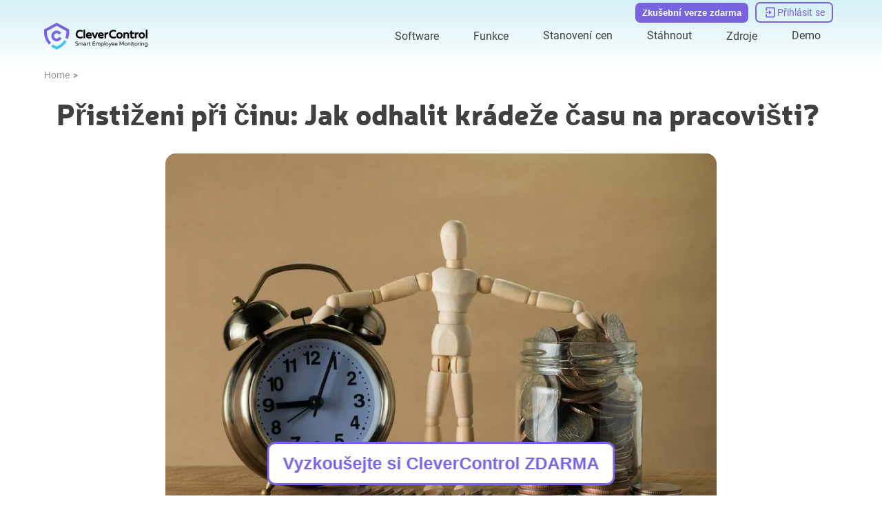

--- FILE ---
content_type: application/javascript; charset=UTF-8
request_url: https://clevercontrol.com/_nuxt/how-to-detect-time-theft-in-the-workspace.CQ8eEZH2.js
body_size: 4475
content:
import{d as w,u as b,c as m,w as v,a as k,b as e,o as $,e as t,f as i,t as l,U as n,A as u,h as s}from"./entry.oHtfVzRm.js";import{u as C}from"./useHeadHelperBlog.BG20vLaT.js";import{u as T,a as _,_ as A,A as S,b as H,c as U,d as a}from"./ATitleH1.C-cJtr1O.js";import{u as B}from"./useLoadTranslations.vVfI_jkI.js";import{A as h,a as I}from"./ATitleH2.BHZhQdYR.js";import{U as p,a as r}from"./UiListItem.BGDacr1E.js";import"./__commonjsHelpers__.Cpj98o6Y.js";import"./arrow-menu.CGqIdpio.js";import"./debounce.CMDTXrRv.js";const F=w({__name:"how-to-detect-time-theft-in-the-workspace",async setup(W){let d,c;const{t:f}=b();T(m(()=>f("Detecting Time Theft in the Office")),"how-to-detect-time-theft-in-the-workspace/image1.jpg","2023-04-05");const{pending:y}=([d,c]=v(()=>B("/i18n/blog/how-to-detect-time-theft-in-the-workspace")),d=await d,c(),d),{headOptions:g}=C({title:m(()=>f("Detecting Time Theft in the Office")),description:m(()=>f("Learn more about time theft in the workplace and read our client's success story of detecting it using CleverControl software")),isLoadingTranslations:y});return _(g,y),(o,D)=>($(),k(A,null,{default:e(()=>[t(S,null,{default:e(()=>[i(l(o.$t("Caught in the Act: How to Detect Time Theft in the Workplace")),1)]),_:1}),t(H,{path:"how-to-detect-time-theft-in-the-workspace/image1","alt-text":o.$t("Caught in the Act: How to Detect Time Theft in the Workplace")},null,8,["alt-text"]),t(U,{date:"2023-04-05"},{default:e(()=>[i(" 2023 "+l(o.$t("April"))+" 05 ",1)]),_:1}),t(I,null,{default:e(()=>[t(a,null,{default:e(()=>[t(n,null,{default:e(()=>[i(l(o.$t("Do you know businesses in the United States lose billions of dollars from employees stealing company time? A lot of employees commit time theft at their workplaces intentionally or unintentionally. Your employees tend to be distracted by several factors, such as tech devices and colleagues.")),1)]),_:1}),t(n,null,{default:e(()=>[i(l(o.$t("Statistics highlight that disengaged employees cost businesses a whopping"))+" ",1),t(u,{link:"https://www.gallup.com/workplace/393497/world-trillion-workplace-problem.aspx#:~:text=Employees%20who%20are%20not%20engaged,to%2011%25%20of%20global%20GDP."},{default:e(()=>[i(l(o.$t("$7.8 trillion")),1)]),_:1}),i(" "+l(o.$t("in lost productivity every year. Employee monitoring has become more critical than ever for better workflow management at workplaces.")),1)]),_:1}),t(n,null,{default:e(()=>[i(l(o.$t("A recent"))+" ",1),t(u,{link:"https://clockify.me/blog/productivity/workplace-distractions/"},{default:e(()=>[i(l(o.$t("report")),1)]),_:1}),i(" "+l(o.$t("by Clockify reveals that 37% of employees say they get distracted by social media, and 41% believe they are distracted by internet browsing during working hours. This distraction can significantly impact your employees' productivity, resulting in reduced business revenue.")),1)]),_:1}),t(n,null,{default:e(()=>[i(l(o.$t("A combination of proper employee monitoring software and enforcement of time monitoring clouds can help employers decrease this costly expense by monitoring the activities of their employees.")),1)]),_:1})]),_:1}),t(h,{id:"title1"},{default:e(()=>[i(l(o.$t("Different Ways Employees Steal Company's Time")),1)]),_:1}),t(a,null,{default:e(()=>[t(n,null,{default:e(()=>[i(l(o.$t("Here are some common ways employees may be stealing company time from your business:")),1)]),_:1}),t(p,null,{default:e(()=>[t(r,null,{default:e(()=>[t(a,null,{default:e(()=>[t(n,null,{default:e(()=>[s("b",null,l(o.$t("Sleeping on the Job")),1)]),_:1}),t(n,null,{default:e(()=>[t(u,{link:"https://www.bls.gov/charts/american-time-use/emp-by-ftpt-job-edu-h.htm"},{default:e(()=>[i(l(o.$t("The U.S. Bureau of Labor")),1)]),_:1}),i(" "+l(o.$t("highlights that full-time employees in the country tend to work 8.5 hours daily. Between these long working hours and other responsibilities, most employees may fall asleep, sometimes without realizing it.")),1)]),_:1})]),_:1})]),_:1}),t(r,null,{default:e(()=>[t(a,null,{default:e(()=>[t(n,null,{default:e(()=>[s("b",null,l(o.$t("Distractions from Internet")),1)]),_:1}),t(n,null,{default:e(()=>[i(l(o.$t("Technology can be one of the most significant distracting factors, especially in the workplace. If you provide your employees with work computers, they might be abusing their usage. They tend to go outside their authorized use by shopping online, reading the news, watching Netflix, handling personal business, or browsing social media.")),1)]),_:1})]),_:1})]),_:1}),t(r,null,{default:e(()=>[t(a,null,{default:e(()=>[t(n,null,{default:e(()=>[s("b",null,l(o.$t("Extended Lunch Breaks")),1)]),_:1}),t(n,null,{default:e(()=>[i(l(o.$t("Unscheduled and long lunch breaks are the primary forms of employees stealing your company's time. It may include smoke breaks, which can drastically affect the productivity of your employees.")),1)]),_:1})]),_:1})]),_:1}),t(r,null,{default:e(()=>[t(a,null,{default:e(()=>[t(n,null,{default:e(()=>[s("b",null,l(o.$t("Buddy Punching")),1)]),_:1}),t(n,null,{default:e(()=>[i(l(o.$t("According to American Payroll Association, buddy punching is the most common form of employees stealing company time, costing employers"))+" ",1),t(u,{link:"https://hrdailyadvisor.blr.com/2017/05/12/buddy-punching-costs-u-s-employers-373-million-annually-tips-combat-trend/"},{default:e(()=>[i(l(o.$t("$373")),1)]),_:1}),i(" "+l(o.$t("million yearly. This approach is used by employees to claim that they worked hours while they were not present fraudulently.")),1)]),_:1}),t(n,null,{default:e(()=>[i(l(o.$t("Another report highlights that"))+" ",1),t(u,{link:"https://www.conselium.com/payroll-loophole-cost-millions/"},{default:e(()=>[i(l(o.$t("16%")),1)]),_:1}),i(" "+l(o.$t("of US workers aged 18+ admitted to participating in time clock fraud and buddy punching.")),1)]),_:1})]),_:1})]),_:1})]),_:1})]),_:1}),t(h,{id:"title2"},{default:e(()=>[i(l(o.$t("Prevent Time Theft in the Workplace with CleverControl")),1)]),_:1}),t(a,null,{default:e(()=>[t(n,null,{default:e(()=>[i(l(o.$t("The owner of a design agency in Miami contacted CleverControl in 2022. Our client had suspicions that his employees were not as productive as they said. He decided to start monitoring the activities of his staff members.")),1)]),_:1}),t(n,null,{default:e(()=>[i(l(o.$t("The company's owner did not have an IT specialist on his team. He was looking to install user-friendly and uncomplicated employee monitoring software in his agency, so he could operate the software and monitor his employees' activities without hiring an IT specialist. ")),1)]),_:1}),t(n,null,{default:e(()=>[i(l(o.$t("He searched for easy-to-use employee monitoring software and ended up with CleverControl. This solution provided all the required functionalities with an easy-to-use interface.")),1)]),_:1}),t(n,null,{default:e(()=>[i(l(o.$t("The owner installed CleverControl on all computers in the workplace to monitor everything his employees did during their working hours. ")),1)]),_:1}),t(n,null,{default:e(()=>[i(l(o.$t("He discovered that one of his web designers spent most of her office time either working on her private commissions or visiting different online shopping websites. ")),1)]),_:1}),t(n,null,{default:e(()=>[i(l(o.$t("These non-work-related activities of the employee did not go unnoticed with CleverControl.")),1)]),_:1}),t(n,null,{default:e(()=>[i(l(o.$t("The following CleverControl logs helped our client to find how his employee was stealing time from the company:")),1)]),_:1}),t(p,null,{default:e(()=>[t(r,null,{default:e(()=>[t(a,null,{default:e(()=>[t(n,null,{default:e(()=>[s("b",null,l(o.$t("Visited Websites")),1)]),_:1}),t(n,null,{default:e(()=>[i(l(o.$t("The visited website section of the CleverControl log contained multiple daily visits to Amazon, Shein, Macy's, Etsy, and other shopping websites.")),1)]),_:1})]),_:1})]),_:1}),t(r,null,{default:e(()=>[t(a,null,{default:e(()=>[t(n,null,{default:e(()=>[s("b",null,l(o.$t("Activity Summary")),1)]),_:1}),t(n,null,{default:e(()=>[i(l(o.$t("The Activity Summary highlighted that the shopping category was of the top-3 categories of the sites visited by the employee.")),1)]),_:1})]),_:1})]),_:1}),t(r,null,{default:e(()=>[t(a,null,{default:e(()=>[t(n,null,{default:e(()=>[s("b",null,l(o.$t("Screenshots")),1)]),_:1}),t(n,null,{default:e(()=>[i(l(o.$t("CleverControl had a lot of screenshots capturing the employee visiting different online shopping websites and social media platforms.")),1)]),_:1})]),_:1})]),_:1}),t(r,null,{default:e(()=>[t(a,null,{default:e(()=>[t(n,null,{default:e(()=>[s("b",null,l(o.$t("Social Media Activity")),1)]),_:1}),t(n,null,{default:e(()=>[i(l(o.$t("CleverControl also captured multiple instances when an employee discussed the details of her project with her private client on WhatsApp. Along with spending time on her commissions, the employee spent a lot of time idly chatting with potential dates and friends on Facebook. The Activity Summary of CleverControl revealed that the designer spent about 1.5 hours a day on social media, idly chatting with friends.")),1)]),_:1})]),_:1})]),_:1}),t(r,null,{default:e(()=>[t(a,null,{default:e(()=>[t(n,null,{default:e(()=>[s("b",null,l(o.$t("User Activity")),1)]),_:1}),t(n,null,{default:e(()=>[i(l(o.$t("The user activity log of CleverControl showed that the employee was significantly late to work without noticing the manager. In our client's office, the employer's computer was turned on at 10:00 and 10:19 on separate occasions. But the designer was supposed to start work at 9:00.")),1)]),_:1}),t(n,null,{default:e(()=>[i(l(o.$t("The employee monitoring software also captured that the employee also used to abuse her lunch breaks. The set time for the office lunch break was 1 hour, while the designer's break took 1 hour and 20 minutes on average.")),1)]),_:1})]),_:1})]),_:1}),t(r,null,{default:e(()=>[t(a,null,{default:e(()=>[t(n,null,{default:e(()=>[s("b",null,l(o.$t("Screen Recording")),1)]),_:1}),t(n,null,{default:e(()=>[i(l(o.$t("The agency owner scrupulously studied screen records from his employee's computer and found that she dedicated only 22 hours to her responsibilities out of 40 working hours per week. The employee's unproductive time reached approximately 71 out of 176 working hours over the past month.")),1)]),_:1}),t(n,null,{default:e(()=>[i(l(o.$t("All this data-driven information helped our client identify that one of his employees was misbehaving in terms of the office code of conduct. So, he fired and sued his employee for stealing time at work. The owner was going to claim $2000 compensation against the employee for stealing company time.")),1)]),_:1}),t(n,null,{default:e(()=>[i(l(o.$t("Our client (the owner of the design agency) was thrilled with the performance and efficiency of CleverControl. The owner admired how easy it was to set up the program without hiring a team of IT specialists. The client reviewed that after tracking employees' activities with CleverControl and firing one of his designers, he noticed a significant improvement in his employees' productivity.")),1)]),_:1}),t(n,null,{default:e(()=>[i(l(o.$t("The site blocker functionality of CleverControl helped our client limit access to social media platforms, shopping, and entertainment websites on office computers. The owner was so pleased because he could not only get statistical reports about the workday of each employee but also monitor what they were doing in real time. The owner says he would love to continue using CleverControl to improve employees' productivity and prevent them from stealing time at work.")),1)]),_:1})]),_:1})]),_:1})]),_:1})]),_:1}),t(h,{id:"title3"},{default:e(()=>[i(l(o.$t("Notable Features of CleverControl")),1)]),_:1}),t(a,null,{default:e(()=>[t(n,null,{default:e(()=>[i(l(o.$t("CleverControl is a comprehensive solution to maintain a work-life balance at the workplace and lead your team to success. Time theft is one of the biggest factors in reducing business revenue and employees' productivity.")),1)]),_:1}),t(n,null,{default:e(()=>[i(l(o.$t("With its following features, CleverControl helps you track the performance and daily activities of your employees without hurting their privacy:")),1)]),_:1}),t(p,null,{default:e(()=>[t(r,null,{default:e(()=>[t(a,null,{default:e(()=>[t(n,null,{default:e(()=>[s("b",null,l(o.$t("Screenshots")),1)]),_:1}),t(n,null,{default:e(()=>[i(l(o.$t("The screenshot functionality is handy if you need visual reports of your employees' activities. CleverControl takes snaps of employees' computer screens when they change windows or visit a new website. Using these features, one of our clients ensured his employee was involved in non-work-related activities.")),1)]),_:1})]),_:1})]),_:1}),t(r,null,{default:e(()=>[t(a,null,{default:e(()=>[t(n,null,{default:e(()=>[s("b",null,l(o.$t("Work-Time Tracking")),1)]),_:1}),t(n,null,{default:e(()=>[i(l(o.$t("CleverControl can also serve as an intelligent employee attendance monitoring system. This solution collects the report when employees start and finish their workday. This functionality of CleverControl also helps employers identify how much their employees spend idling during lunch breaks.")),1)]),_:1})]),_:1})]),_:1}),t(r,null,{default:e(()=>[t(a,null,{default:e(()=>[t(n,null,{default:e(()=>[s("b",null,l(o.$t("Internet Use Tracking ")),1)]),_:1}),t(n,null,{default:e(()=>[i(l(o.$t("With CleverControl, you can monitor whether your employees use work-related websites or idling on shopping or entertainment websites. You can use this solution's website blocker functionality to limit your employees' access to social media platforms and unwanted websites.")),1)]),_:1})]),_:1})]),_:1})]),_:1})]),_:1}),t(h,{id:"title4"},{default:e(()=>[i(l(o.$t("Conclusion")),1)]),_:1}),t(a,null,{default:e(()=>[t(n,null,{default:e(()=>[i(l(o.$t("Whether your employees are working on-premises or remotely, they will surely get distracted by several factors, intentionally or unintentionally. With comprehensive user reports, real-time monitoring, internet use tracking, and website blocker functionalities, CleverControl is one of the best employee monitoring software available on the market.")),1)]),_:1})]),_:1})]),_:1})]),_:1}))}});export{F as default};


--- FILE ---
content_type: application/javascript; charset=UTF-8
request_url: https://clevercontrol.com/_nuxt/UiListItem.BGDacr1E.js
body_size: 34
content:
import{_ as i,o as s,y as l,z as a,E as c,C as u}from"./entry.oHtfVzRm.js";const _={props:{listType:{type:String,default:"ul",validator(e){return["ul","ol","letters"].includes(e)}}}},f={key:0,class:"list"},m={key:1,class:"list"};function p(e,n,t,o,r,d){return t.listType==="ul"?(s(),l("ul",f,[a(e.$slots,"default",{},void 0,!0)])):t.listType==="ol"||t.listType==="letters"?(s(),l("ol",m,[a(e.$slots,"default",{},void 0,!0)])):c("",!0)}const b=i(_,[["render",p],["__scopeId","data-v-a0f490e2"]]),y={props:{listType:{type:String,default:"ul",validator(e){return["ul","ol","letters"].includes(e)}},bold:Boolean,blank:Boolean}};function k(e,n,t,o,r,d){return s(),l("li",{class:u(["list-item",{"list-item--blank":t.blank,"list-item--dec":t.listType==="ol","list-item--letters":t.listType==="letters","list-item--bold":t.bold}])},[a(e.$slots,"default",{},void 0,!0)],2)}const $=i(y,[["render",k],["__scopeId","data-v-a09d0294"]]);export{b as U,$ as a};
